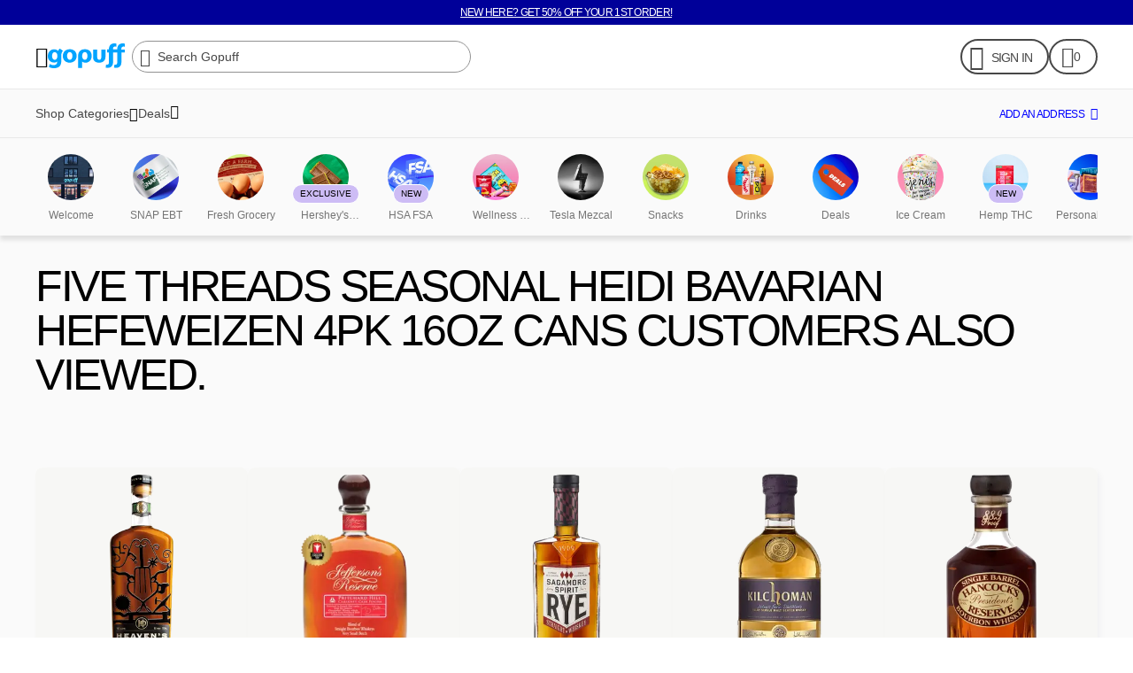

--- FILE ---
content_type: application/javascript; charset=utf-8
request_url: https://assets.gopuff.com/static/js/c3282c91.js
body_size: -388
content:
"use strict";(this.__LOADABLE_LOADED_CHUNKS__=this.__LOADABLE_LOADED_CHUNKS__||[]).push([[8974],{15649:(r,n,s)=>{s.r(n),s.d(n,{default:()=>u});var t=s(98587),e=(s(96540),s(84155)),o=s(98768),a=s(7071),c=s(74848);const d=["backgroundColor","backgroundImageAssetId","children"],u=r=>{let{backgroundColor:n,backgroundImageAssetId:s,children:u}=r,l=(0,t.A)(r,d);const _=(0,a.kq)(s??null);if(!u)return null;const g=(0,o.iL)(n)||"transparent";return(0,c.jsx)(e.E,Object.assign({backgroundColor:g,backgroundImage:_},l,{children:u}))}}}]);

--- FILE ---
content_type: text/plain
request_url: https://arw4nwybtpfz3mxvonl2tkdjyf7bvx73aaaahzhvfxc.mcl.io/d/p?id=3c6a7ee7-f5a2-49a1-ab29-65cfe2deb60c&v=0.0.23&t=js&s=019bcb9d-b2f5-7357-a9a8-69c17e1adffb&tk=l7wwpYPHJs4lZkegqBrsDZJ4EmPfpJjM9wP18845o0UFnOEoROLAPd05yIA4QzvobvRnZ8BAWJoSZEmtjsJaFhiUbdl13JM7HAvtcz9lBGhHSuvTFTbfV9IzZyz3CIcAGdF4CsKrtzsovTYXaPVs7DLEwWwLL4gJkemY6Xi9EcW9v2VwVqR3gq7yLnwth329bHdJCVv3W5DFoAyIf50iEJQXHkWjL7yOI93eHwEr2Gnj28e44Rmj9sDfoRqFh9RgHYs5VBJlXBDn1ZTnyXZwYJjISxoFsbLS08VxooRac4KxgMuEpdLbku9xETyRbyLs0mXiuDtURfp1LlDxXainehZspd3yvT1zcL68UuyX85Iw0DrrzmwTXZydQQBlitOaoMoox2TZgSehKbsPpp7NoGzVpP9X7Z3FoFRHMmWd4fFudGVnqWt0Gh
body_size: 2330
content:
[base64]